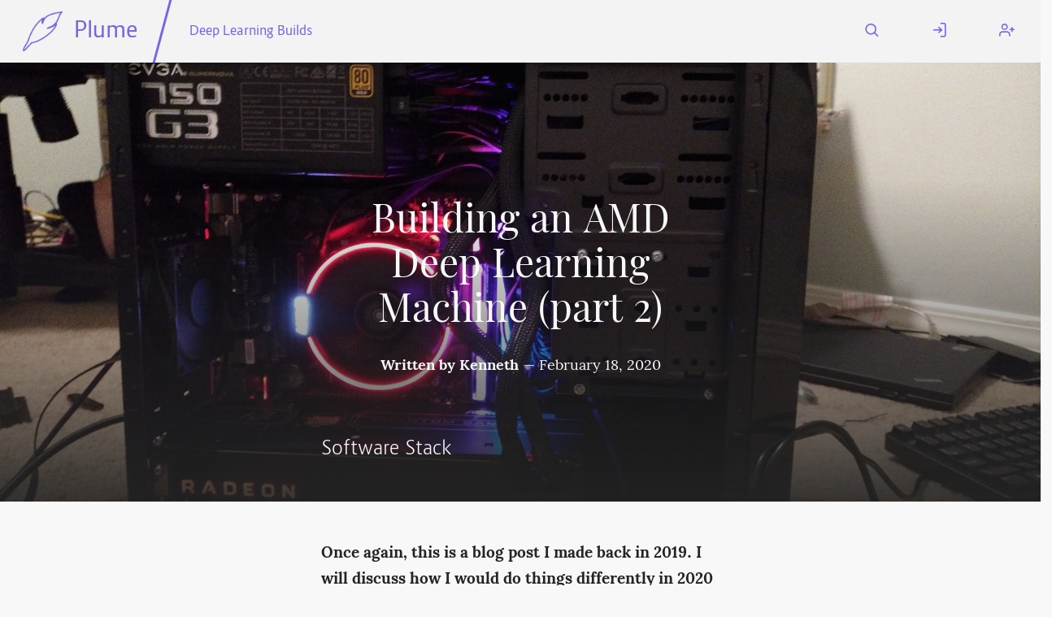

--- FILE ---
content_type: text/html; charset=utf-8
request_url: https://fediverse.blog/~/DeepLearningBuilds@blog.ksteimel.duckdns.org/building-an-amd-deep-learning-machine-part-2
body_size: 11977
content:
<!DOCTYPE html>
<html class="default-light">
    <head>
        <meta charset="utf-8" />
        <title>Building an AMD Deep Learning Machine (part 2) ⋅ Plume</title>
        <meta name="viewport" content="width=device-width, initial-scale=1" />
        <link rel="stylesheet" href="/static/cached/877fdd0e/css/default-light/theme.css" />
        <link rel="manifest" href="/manifest.json" />
        <link rel="icon" type="image/png" href="/static/cached/877fdd0e/icons/trwnh/feather-filled/plumeFeatherFilled64.png">
        <meta content='#282c37' name='theme-color'/>
        
    <meta property="og:title" content="Building an AMD Deep Learning Machine (part 2)"/>
    <meta property="og:type" content="article"/>
    
        <meta property="og:image" content="https://fediverse.blog/static/media/D49778FB-ED26-EFE7-78CD-F5A2BE1F3479.jpg"/>
    
    <meta property="og:url" content="/~/DeepLearningBuilds@blog.ksteimel.duckdns.org/building-an-amd-deep-learning-machine-part-2"/>
    <meta property="og:description" content="Software Stack"/>
    <link rel="canonical" href="https://blog.ksteimel.duckdns.org/~/DeepLearningBuilds/building-an-amd-deep-learning-machine-part-2/"/>

    
        
    

    </head>
    <body>
        <header>
            <nav id="menu">
                <a href="#" aria-label="Menu" title="Menu" role="button" aria-haspopup="true" aria-controls="content" aria-epanded="false"><i class="icon icon-menu"></i></a>
            </nav>
            <div id="content" role="menu" aria-labelled-by="menu">
                <nav>
                    <a href="/" class="title">
                        <img src="/static/cached/877fdd0e/icons/trwnh/feather/plumeFeather256.png">
                        <p>Plume</p>
                    </a>
                    <hr/>
                    
    <a href="/~/DeepLearningBuilds@blog.ksteimel.duckdns.org">Deep Learning Builds</a>

                </nav>
                <nav>
                    
                        <a href="/search">
                            <i class="icon icon-search"></i>
                            <span class="mobile-label">Search</span>
                        </a>
                        <a href="/login">
                            <i class="icon icon-log-in"></i>
                            <span class="mobile-label">Log In</span>
                        </a>
                        <a href="/users/new">
                            <i class="icon icon-user-plus"></i>
                            <span class="mobile-label">Register</span>
                        </a>
                    
                </nav>
            </div>
        </header>
        <div class="messages">
            
        </div>
        <main>
            
<div class="h-entry">
    <header
        class="article  illustrated "
         style="background-image: url('https://fediverse.blog/static/media/D49778FB-ED26-EFE7-78CD-F5A2BE1F3479.jpg'" 
    >
        <div>
            <h1 class="article p-name" dir="auto">Building an AMD Deep Learning Machine (part 2)</h1>
            <div class="article-info" dir="auto">
                <span class="author">
                    Written by <a href="/@/ksteimel@blog.ksteimel.duckdns.org">Kenneth</a>
                </span>
                &mdash;
                <span class="date dt-published" datetime="2020-02-18 22:11:59">February 18, 2020</span><a class="u-url" href="https://blog.ksteimel.duckdns.org/~/DeepLearningBuilds/building-an-amd-deep-learning-machine-part-2/"></a>
            </div>
            <h2 class="article p-summary" dir="auto">Software Stack</h2>
        </div>
        
            <div class="shadow"></div>
            <img class="u-photo hidden" src="https://fediverse.blog/static/media/D49778FB-ED26-EFE7-78CD-F5A2BE1F3479.jpg"/>
        
    </header>

    <article class="e-content" dir="auto">
        <p><strong>Once again, this is a blog post I made back in 2019. I will discuss how I would do things differently in 2020 in a forthcoming blog post</strong></p>
<h1>Operating System</h1>
<p>I used Ubuntu 19.04 partially because I wanted to try out the April release of Ubuntu and I knew that the newer kernels were more compatible with Vega (the amdgpu driver is merged into the kernel after 4.19 which reduces installation headaches) and the Ryzen CPU.</p>
<h2>A note about docker</h2>
<p>If you are not a fan of docker, for security or whatever reason, I don't advise that you use Ubuntu 19.04. This release has only python 3.7 and there are, at the moment, <a href="https://github.com/ROCmSoftwarePlatform/tensorflow-upstream/issues/389#issuecomment-485057344" rel="noopener noreferrer">a few issues</a> with running rocm 2.3 with python 3.7. This doesn't seem to be a problem on python 3.5 or 3.6 and with older versions of ROCm. However, the performance improvement with the newer version of ROCm is pretty substantial so I would use a version of Ubuntu where you can downgrade your python version instead.</p>
<h1>Initial Software Stack</h1>
<p>First, the debian repository has to be added</p>
<pre><code>wget -qO - http://repo.radeon.com/rocm/apt/debian/rocm.gpg.key | sudo apt-key add -
echo 'deb [arch=amd64] http://repo.radeon.com/rocm/apt/debian/ xenial main' | sudo tee /etc/apt/sources.list.d/rocm.list
</code></pre>
<p>Then, the appropriate packages are installed.</p>
<pre><code>sudo apt update
sudo apt install rocm-libs miopen-hip cxlactivitylogger
sudo apt install rocm-dev
</code></pre>
<p>Because we are using the amdgpu drivers in kernel 5.0 that ships with Ubuntu 19.04, we need to add the following udev rule.</p>
<pre><code>echo 'SUBSYSTEM=="kfd", KERNEL=="kfd", TAG+="uaccess", GROUP="video"' | sudo tee /etc/udev/rules.d/70-kfd.rules
</code></pre>
<h1>Docker install</h1>
<p>I added the following line into my <code>~/.bash_rc</code> file to allow for quick launching of the container:</p>
<pre><code>alias drun='sudo docker run -it --network=host \
--device=/dev/kfd \
--device=/dev/dri \
--group-add video \
--cap-add=SYS_PTRACE \
--security-opt \
seccomp=unconfined \
-v $HOME/dockerx:/dockerx'
</code></pre>
<p>To launch the container, you then simply run <code>drun rocm/tensorflow</code> to drop into your container. The first time you run this, it will pull the images from dockerhub. After that, it will use the cached image.</p>
<p><img src="https://blog.ksteimel.duckdns.org/static/media/C0CF3637-FB2D-B8FC-7582-85258941C92C.jpg" alt="Complete amd computer build, the word RADEON is lit up in red on the side of the gpu and the ram is a vibrant rainbow"></p>

    </article>
    <div class="article-meta">
        <section class="split">
            <ul class="tags" dir="auto">
                
                    
                        <li><a class="p-category" href="/tag/Tensorflow">Tensorflow</a></li>
                    
                
                    
                        <li><a class="p-category" href="/tag/DeepLearning">DeepLearning</a></li>
                    
                
                    
                        <li><a class="p-category" href="/tag/Software">Software</a></li>
                    
                
                    
                        <li><a class="p-category" href="/tag/Amd">Amd</a></li>
                    
                
            </ul>
            <p class="right" dir="auto">
                
                    This article is under the CC-BY-SA license.
                
            </p>
        </section>
        
            <p class="center"><a href='/login'>Log in</a>, or <a href='/~/DeepLearningBuilds@blog.ksteimel.duckdns.org/building-an-amd-deep-learning-machine-part-2/remote_interact'>use your Fediverse account</a> to interact with this article
            </p>
            <section class="actions">
                <div id="likes" class="likes">
                    <p aria-label="2 likes" title="2 likes">
                        2
                    </p>
                    <a href="/~/DeepLearningBuilds@blog.ksteimel.duckdns.org/building-an-amd-deep-learning-machine-part-2/remote_interact" class="action"><svg class="feather"><use xlink:href="/static/images/feather-sprite.svg#heart"/></svg> Add yours</a>
                </div>

                <div id="reshares" class="reshares">
                    <p aria-label="0 boost" title="0 boosts">
                        0
                    </p>
                    <a href="/~/DeepLearningBuilds@blog.ksteimel.duckdns.org/building-an-amd-deep-learning-machine-part-2/remote_interact" class="action"><svg class="feather"><use xlink:href="/static/images/feather-sprite.svg#repeat"/></svg> Boost</a>
                </div>
            </section>
        
        <section class="banner">
            <div class="flex p-author h-card user" dir="auto">
                <div class="avatar medium padded"
        style="background-image: url('/static/images/default-avatar.png');"
        title="Kenneth's avatar"
        aria-label="Kenneth's avatar"></div>
        <img class="hidden u-photo" src="/static/images/default-avatar.png"/>
                <div class="grow">
                    <h2 class="p-name">
                        <a href="/@/ksteimel@blog.ksteimel.duckdns.org">Kenneth</a>
                        <a rel="author" class="u-url" href="https://blog.ksteimel.duckdns.org/@/ksteimel/"></a>
                    </h2>
                    <p></p>
                </div>
        	    
                    <form action="/@/ksteimel@blog.ksteimel.duckdns.org/follow" method="POST">
                        <input type="submit" class="button" value="Subscribe">
                    </form>
        	    
            </div>
        </section>
        <section id="comments" class="comments" dir="auto">
            <h2>Comments</h2>

            

            
                
                    


<div class="comment u-comment h-cite" id="comment-699">
    <main class="content">
        <header>
            <a class="author u-author h-card" href="/@/ksteimel" dir="auto">
                <div class="avatar small padded"
        style="background-image: url('/static/images/default-avatar.png');"
        title="ksteimel's avatar"
        aria-label="ksteimel's avatar"></div>
        <img class="hidden u-photo" src="/static/images/default-avatar.png"/>
                <span class="display-name p-name">ksteimel</span>
                <small>ksteimel</small>
    	    </a>
            <p class="dt-published" datetime="2020-02-19 05:54:32">
                
                    
                    <a class="u-url" href="https://blog.ksteimel.duckdns.org/~/DeepLearningBuilds/building-an-amd-deep-learning-machine-part-2/#comment-699">February 19, 2020 05:54</a>
                
            </p>

            
                <a class="u-in-reply-to hidden" href="https://blog.ksteimel.duckdns.org/~/DeepLearningBuilds/building-an-amd-deep-learning-machine-part-2/"></a>
            
        </header>
        <div class="text p-content">
            
            <p>test comment</p>

            
        </div>
        <a class="button icon icon-message-circle" href="?responding_to=699">Respond</a>
        
    </main>
    
</div>


                
            
        </section>
    </div>
</div>


        </main>
        <footer>
            <hr/>
            <div>
                <h3>Fediverse.blog</h3>
                <a href="/about">About this instance</a>
                <a href="/privacy">Privacy policy</a>
                
            </div>
            <div>
                <h3>Plume 0.7.3-dev</h3>
                <a href="https://docs.joinplu.me">Documentation</a>
                <a href="https://github.com/Plume-org/Plume">Source code</a>
                <a href="https://matrix.to/#/#plume-blog:matrix.org">Matrix room</a>
            </div>
        </footer>
        <script type="module">
          import init from '/static/cached/877fdd0e/plume_front.js';
          (async () => await init())();
        </script>
    </body>
</html>

